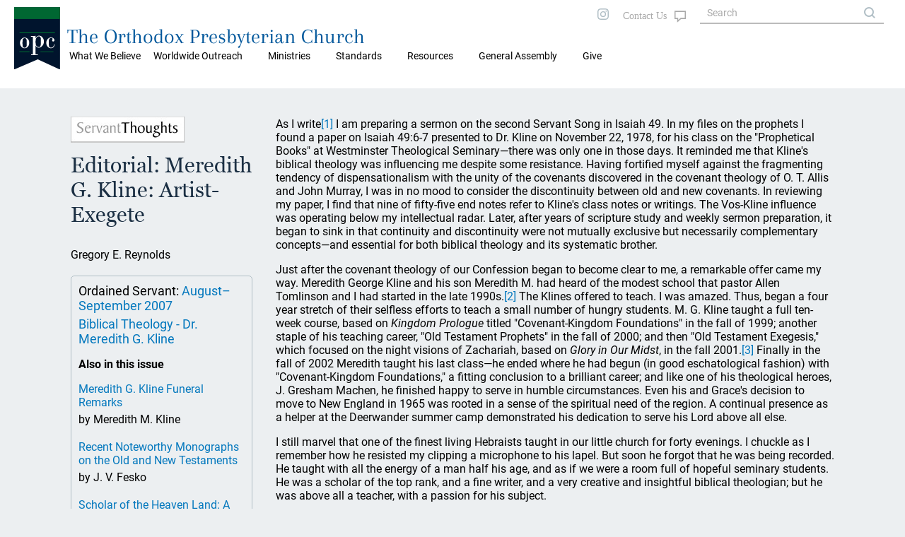

--- FILE ---
content_type: text/html; charset=UTF-8
request_url: https://mail.opc.org/os.html?article_id=53
body_size: 33652
content:
<!DOCTYPE html>
<html lang="en">
<head>

<title>Ordained Servant: The Orthodox Presbyterian Church</title>
<meta property="twitter:card" content="summary_large_image" />
<meta property="twitter:title" content="Ordained Servant August&ndash;September 2007: Editorial: Meredith G. Kline: Artist-Exegete" />
<meta property="twitter:description" content="As I write[1] I am preparing a sermon on the second Servant Song in Isaiah 49. In my files on the prophets I found a paper on Isaiah 49:6-7 presented ..." />
<meta property="twitter:image" content="https://opc.org/images/auto_images/os/raw/11871903641185940612coveraugsept2007ctrd150.jpg" />
<meta property="og:type" content="website" />
<meta property="og:url" content="https://opc.org/os.html?article_id=53" />
<meta property="og:title" content="Ordained Servant August&ndash;September 2007: Editorial: Meredith G. Kline: Artist-Exegete" />
<meta property="og:description" content="As I write[1] I am preparing a sermon on the second Servant Song in Isaiah 49. In my files on the prophets I found a paper on Isaiah 49:6-7 presented ..." />
<meta property="og:image" content="https://opc.org/images/auto_images/os/raw/11871903641185940612coveraugsept2007ctrd150.jpg" />
<meta property="og:image:width" content="150" />
<meta property="og:image:height" content="169" />
<meta http-equiv="X-UA-Compatible" content="IE=edge" />
<meta http-equiv="Content-Type" content="text/html; charset=utf-8" />
<meta name="viewport" content="initial-scale=1.0, width=device-width" />
<link rel="stylesheet" type="text/css" href="/style-2020.css" />
<link rel="stylesheet" type="text/css" href="/style-maps.css" />
<link rel="stylesheet" type="text/css" href="/style-tooltips.css" />
<link rel="stylesheet" type="text/css" href="/jquery-ui.min.css" />
<link rel="shortcut icon" type="image/svg" href="/images/style2020/opc-2014-logo.svg">
<script src="/js/jquery-3.5.1.min.js"></script>
<script src="/js/jquery-ui.min.js"></script>
<script src="/scripts/mobMenu.js"></script>
<script src="/scripts/effects.js"></script>
</head>
<body>

<div class="header mobile">
  <div class="header fixedouter">
    <div class="header fixedinner">
       <div class="menuicon"></div>
       <div class="searchicon">
       </div>
       <div class="title mobile"><span><a href="/">The Orthodox Presbyterian Church</a></span></div>
       <div class="logo mobile"><a href="/"><img class="logo mobile" alt="OPC" src="/images/style2020/opc-2014-logo.svg" /></a></div>
       <div class="mobSearchOuter displayNone">
         <div class="mobSearchControls">
           <div class="mobSearchClose"></div>
         </div>
             <form action="/search.html" method="post" name="mobSiteSearch">
           <div class="mobSiteSearch">
                <input class="siteSearch" type="text" autocomplete="off" name="keywords" value="" placeholder="Search OPC.org" title="Matches against any of the words, i.e., logical OR, unless enclosed in quotes.">
                <input type="button" class="searchControl" onClick="mobSiteSearch.submit();" value="search" name="search" />
           </div>
             </form>
       </div>
       <div class="mobMenuOuter displayNone">
         <div class="mobMenuControls">
           <div class="mobMenuClose"></div>
           <div class="mobMenuIconClose"></div>
         </div>
         <div class="mobMenu">
            <div class='mobMenu1'><span>What We Believe</span>
<div class='mobMenu2'><a href='/about.html'>About the OPC</a></div>
<div class='mobMenu2'><a href='/goodnews.html'>Gospel Tracts</a></div>
</div>
<div class='mobMenu1'><span>Worldwide Outreach</span>
<div class='mobMenu2'><a href='/committee_wwo.html'>Worldwide Outreach</a></div>
<div class='mobMenu2'><a href='/committee_ce.html'>Christian Education</a></div>
<div class='mobMenu2'><a href='/committee_fm.html'>Foreign Missions</a></div>
<div class='mobMenu2'><a href='/committee_hm.html'>Home Missions</a></div>
</div>
<div class='mobMenu1'><span>Ministries</span>
<div class='mobMenu2'><a href='/chaplain/index.html'>Chaplains and Military Personnel</a></div>
<div class='mobMenu2'><a href='https://opccmc.org'>Ministerial Care</a></div>
<div class='mobMenu2'><a href='https://opccdm.org'>Diaconal Ministries</a></div>
<div class='mobMenu2'><a href='/planned_giving.html'>Planned Giving</a></div>
<div class='mobMenu2'><a href='/historian.html'>Historian</a></div>
<div class='mobMenu2'><a href='https://www.opcstm.org'>Short-Term Missions</a></div>
<div class='mobMenu2'><a href='https://www.opcdisasterresponse.org'>Disaster Response</a></div>
<div class='mobMenu2'><a href='/icr.html'>Inter-Church Relations</a></div>
</div>
<div class='mobMenu1'><span>Standards</span>
<div class='mobMenu2'><a href='/bible.html'>Searchable Bible</a></div>
<div class='mobMenu2'><a href='/confessions.html'>Confessions and Catechisms</a></div>
<div class='mobMenu2'><a href='/order.html'>Book of Church Order</a></div>
</div>
<div class='mobMenu1'><span>Resources</span>
<div class='mobMenu2'><a href='/locator.html'>Church Directory</a></div>
<div class='mobMenu2'><a href='/devotional.html'>Daily Devotional</a></div>
<div class='mobMenu2'><a href='/audiosermons.html'>Audio Sermons</a></div>
<div class='mobMenu2'><a href='https://trinitypsalterhymnal.org'>Trinity Psalter Hymnal</a></div>
<div class='mobMenu2'><a href='/hymnal.html'>Trinity Hymnal</a></div>
<div class='mobMenu2'><a href='/goodnews.html'>Gospel Tracts</a></div>
<div class='mobMenu2'><a href='/cce/camps.html'>Camps and Conferences</a></div>
<div class='mobMenu2'><a href='https://store.opc.org'>Publications</a></div>
<div class='mobMenu2'><a href='/review.html?target=latest'>Book Reviews</a></div>
<div class='mobMenu2'><a href='/guardian.html'>Presbyterian Guardian</a></div>
<div class='mobMenu2'><a href='/newsletter.html'>Newsletter</a></div>
<div class='mobMenu2'><a href='https://repod.opc.org'>Ruling Elder Podcast</a></div>
<div class='mobMenu2'><a href='https://www.thereformeddeacon.org/'>Reformed Deacon Podcast</a></div>
<div class='mobMenu2'><a href='/cce/TheClerkandHisWork.pdf'>The Work of the Clerk</a></div>
<div class='mobMenu2'><a href='/about.html'>About the OPC</a></div>
<div class='mobMenu2'><a href='http://gcp.org/'>Great Commission Publications</a></div>
</div>
<div class='mobMenu0 mobLower'><a href='/ga.html'>General Assembly</a></div>
<div class='mobMenu0 mobLower'><a href='https://give.opc.org'>Give</a></div>
         </div>
        </div>
     </div>
   </div>
</div>
 <div class="header desktop">
         <div class="topmenu">
           <div class="maintopmenu">&nbsp;</div>

           <div class='maintopmenu hasmenu'>What We Believe
<div class="topmenuitemscontainer"><div class="topmenuitems"><div class="divTable"><div class="divTableBody"><div class="divTableRow"><div class='divTableCell'><a href='/about.html'>About the OPC</a></div><div class='divTableCell'><a href='/goodnews.html'>Gospel Tracts</a></div></div></div></div></div></div></div><div class='maintopmenu hasmenu'>Worldwide Outreach
<div class="topmenuitemscontainer"><div class="topmenuitems"><div class="divTable"><div class="divTableBody"><div class="divTableRow"><div class='divTableCell'><a href='/committee_wwo.html'>Worldwide Outreach</a></div><div class='divTableCell'><a href='/committee_ce.html'>Christian Education</a></div></div><div class="divTableRow"><div class='divTableCell'><a href='/committee_fm.html'>Foreign Missions</a></div><div class='divTableCell'><a href='/committee_hm.html'>Home Missions</a></div></div></div></div></div></div></div><div class='maintopmenu hasmenu'>Ministries
<div class="topmenuitemscontainer"><div class="topmenuitems"><div class="divTable"><div class="divTableBody"><div class="divTableRow"><div class='divTableCell'><a href='/chaplain/index.html'>Chaplains and Military Personnel</a></div><div class='divTableCell'><a href='https://opccmc.org'>Ministerial Care</a></div></div><div class="divTableRow"><div class='divTableCell'><a href='https://opccdm.org'>Diaconal Ministries</a></div><div class='divTableCell'><a href='/planned_giving.html'>Planned Giving</a></div></div><div class="divTableRow"><div class='divTableCell'><a href='/historian.html'>Historian</a></div><div class='divTableCell'><a href='https://www.opcstm.org'>Short-Term Missions</a></div></div><div class="divTableRow"><div class='divTableCell'><a href='https://www.opcdisasterresponse.org'>Disaster Response</a></div><div class='divTableCell'><a href='/icr.html'>Inter-Church Relations</a></div></div></div></div></div></div></div><div class='maintopmenu hasmenu'>Standards
<div class="topmenuitemscontainer"><div class="topmenuitems"><div class="divTable"><div class="divTableBody"><div class="divTableRow"><div class='divTableCell'><a href='/bible.html'>Searchable Bible</a></div><div class='divTableCell'><a href='/confessions.html'>Confessions and Catechisms</a></div></div><div class="divTableRow"><div class='divTableCell'><a href='/order.html'>Book of Church Order</a></div></div></div></div></div></div></div><div class='maintopmenu hasmenu'>Resources
<div class="topmenuitemscontainer"><div class="topmenuitems"><div class="divTable"><div class="divTableBody"><div class="divTableRow"><div class='divTableCell'><a href='/locator.html'>Church Directory</a></div><div class='divTableCell'><a href='/devotional.html'>Daily Devotional</a></div></div><div class="divTableRow"><div class='divTableCell'><a href='/audiosermons.html'>Audio Sermons</a></div><div class='divTableCell'><a href='https://trinitypsalterhymnal.org'>Trinity Psalter Hymnal</a></div></div><div class="divTableRow"><div class='divTableCell'><a href='/hymnal.html'>Trinity Hymnal</a></div><div class='divTableCell'><a href='/goodnews.html'>Gospel Tracts</a></div></div><div class="divTableRow"><div class='divTableCell'><a href='/cce/camps.html'>Camps and Conferences</a></div><div class='divTableCell'><a href='https://store.opc.org'>Publications</a></div></div><div class="divTableRow"><div class='divTableCell'><a href='/review.html?target=latest'>Book Reviews</a></div><div class='divTableCell'><a href='/guardian.html'>Presbyterian Guardian</a></div></div><div class="divTableRow"><div class='divTableCell'><a href='/newsletter.html'>Newsletter</a></div><div class='divTableCell'><a href='https://repod.opc.org'>Ruling Elder Podcast</a></div></div><div class="divTableRow"><div class='divTableCell'><a href='https://www.thereformeddeacon.org/'>Reformed Deacon Podcast</a></div><div class='divTableCell'><a href='/cce/TheClerkandHisWork.pdf'>The Work of the Clerk</a></div></div><div class="divTableRow"><div class='divTableCell'><a href='/about.html'>About the OPC</a></div><div class='divTableCell'><a href='http://gcp.org/'>Great Commission Publications</a></div></div></div></div></div></div></div><div class='maintopmenu nomenu'><a href='/ga.html'>General Assembly</a></div><div class='maintopmenu nomenu'><a href='https://give.opc.org'>Give</a></div>         </div>
  <div class="logotitlefillertop">
  </div>
  <div class="logotitlecontainer">
    <div class="logotitle">
     <div class="logo"><a href="/"><img class="logo" alt="OPC" src="/images/style2020/opc-2014-logo.svg" /></a></div>
     <div class="title"><a href="/">The Orthodox Presbyterian Church</a>
     </div>
    </div>
   <!--
     <div class="topmenulinks">
         <div class="toplinks">
            <a class="toplinks" href="/features.html">FEATURE ARTICLES</a>
            <a class="toplinks" href="/nh.html">NEW HORIZONS</a>
            <a class="toplinks" href="/os.html">ORDAINED SERVANT</a>
            <a class="toplinks" href="/news.html">NEWS</a>
            <a class="toplinks" href="https://give.opc.org">GIVE</a>
         </div> 
    </div>
    -->
  </div>
  <div class="logotitlefillerbottom">
  </div>
</div>
<div class="topright desktop">
  <div class="socialicons">
     <a href="https://instagram.com/orthodoxpresbyterianchurch/"><img src="/images/style2020/instagram-gray.svg" alt="i" /></a>
 <!--
     <a href="https://twitter.com"><img src="/images/twitter-gray.svg" alt="t" /></a>
     <a href="https://facebook.com"><img src="/images/facebook-gray.svg" alt="f" /></a>
 -->
  </div>
  <div class="contactUs">
       <a class="fill" href="/contact_info_page.html"></a>
   </div>
  <div class="siteSearch">
      <form action="/search.html" method="post" name="sitesearch">
          <input class="siteSearch" type="text" size="20" maxlength="100" name="keywords" value="" placeholder="Search" title="Matches against any of the words, i.e., logical OR, unless enclosed in quotes.">
      </form>
  </div>

</div>

<div class="theMain insidePage">
<div class="blockContainer">
<div class="infoBlock">
<img class="osGraphic" src="/images/ServantThoughtsGraphic.jpg">
<h2>Editorial: Meredith G. Kline: Artist-Exegete</h2><p>Gregory E. Reynolds</p><div class="articleIssueInfo desktop">
<p class="issueTitle">Ordained Servant: <a href="/os.html?issue_id=23">August&ndash;September 2007</a></p>
<p class="issueTitle"><a href="/os.html?issue_id=23">Biblical Theology - Dr. Meredith G. Kline</a></p>
<p class="textBold">Also in this issue</p>
<p class="articleTitle"><a href="/os.html?article_id=54">Meredith G. Kline Funeral Remarks</a>
<p class="articleAuthor">by Meredith M. Kline</p>
<p class="articleTitle"><a href="/os.html?article_id=55">Recent Noteworthy Monographs on the Old and New Testaments</a>
<p class="articleAuthor">by J. V. Fesko</p>
<p class="articleTitle"><a href="/os.html?article_id=56">Scholar of the Heaven Land: A Review Article</a>
<p class="articleAuthor">by Yong H. Kim</p>
<p class="articleTitle"><a href="/os.html?article_id=57">A Spiritual Feast: A Review Article</a>
<p class="articleAuthor">by Mark Garcia</p>
<p class="articleTitle"><a href="/os.html?article_id=58">Feeding the Soul or Tending the Body</a>
<p class="articleAuthor">by Eutychus II</p>
</div><div class="downloadButtons desktop">
<a class="downloadButton" href="" download>Download PDF</a><a class="downloadButton" href="" download>Download ePub</a><a class="navButton" href="/os.html?target=archive">Archive</a></div>
</div><div class="mainBlock">
<p>As I write<a name="return1"></a><a href="#note1">[1]</a> I am preparing a sermon on the second Servant Song in Isaiah 49. In my files on the prophets I found a paper on Isaiah 49:6-7 presented to Dr. Kline on November 22, 1978, for his class on the "Prophetical Books" at Westminster Theological Seminary&#151;there was only one in those days. It reminded me that Kline's biblical theology was influencing me despite some resistance. Having fortified myself against the fragmenting tendency of dispensationalism with the unity of the covenants discovered in the covenant theology of O.&nbsp;T. Allis and John Murray, I was in no mood to consider the discontinuity between old and new covenants. In reviewing my paper, I find that nine of fifty-five end notes refer to Kline's class notes or writings. The Vos-Kline influence was operating below my intellectual radar. Later, after years of scripture study and weekly sermon preparation, it began to sink in that continuity and discontinuity were not mutually exclusive but necessarily complementary concepts&#151;and essential for both biblical theology and its systematic brother.</p>
<p></p>
<p>Just after the covenant theology of our Confession began to become clear to me, a remarkable offer came my way. Meredith George Kline and his son Meredith M. had heard of the modest school that pastor Allen Tomlinson and I had started in the late 1990s.<a name="return2"></a><a href="#note2">[2]</a> The Klines offered to teach. I was amazed. Thus, began a four year stretch of their selfless efforts to teach a small number of hungry students. M.&nbsp;G. Kline taught a full ten-week course, based on <i>Kingdom Prologue</i> titled "Covenant-Kingdom Foundations" in the fall of 1999; another staple of his teaching career, "Old Testament Prophets" in the fall of 2000; and then "Old Testament Exegesis," which focused on the night visions of Zachariah, based on <i>Glory in Our Midst</i>, in the fall 2001.<a name="return3"></a><a href="#note3">[3]</a> Finally in the fall of 2002 Meredith taught his last class&#151;he ended where he had begun (in good eschatological fashion) with "Covenant-Kingdom Foundations," a fitting conclusion to a brilliant career; and like one of his theological heroes, J. Gresham Machen, he finished happy to serve in humble circumstances. Even his and Grace's decision to move to New England in 1965 was rooted in a sense of the spiritual need of the region. A continual presence as a helper at the Deerwander summer camp demonstrated his dedication to serve his Lord above all else.</p>
<p></p>
<p>I still marvel that one of the finest living Hebraists taught in our little church for forty evenings. I chuckle as I remember how he resisted my clipping a microphone to his lapel. But soon he forgot that he was being recorded. He taught with all the energy of a man half his age, and as if we were a room full of hopeful seminary students. He was a scholar of the top rank, and a fine writer, and a very creative and insightful biblical theologian; but he was above all a teacher, with a passion for his subject.</p>
<p></p>
<p>Kline was a gentle and gracious man, especially in disagreement, but not one to back down from controversy when it came to cardinal doctrines of the faith. Also, as a good professor, he knew how to keep students on the alert by teaching insights on the text of Scripture that sometimes went against the grain of conventional evangelical wisdom. Sadly, his view that Genesis 1 is a literary framework has sometimes prevented those who disagree from exploring and appreciating the riches of his exegesis both of that passage and the rest of his extensive work. Often overlooked is his brilliant exegetical defense of both the historicity of the Old Testament narrative and the mid-second millennium BC date of the Exodus. No one has helped me understand and preach the Old Testament like Kline. I don't need to agree with everything he taught to do so.</p>
<p></p>
<p>Further, Kline's writing style has prevented some from benefiting from the profound insight and "breath-taking vistas" he presents in his writings. Just as he often went against the grain of conventional evangelical wisdom, so he developed a rich vocabulary to express his insights, in place of more conventional Christian vocabulary. Far from using such creativity as a ploy for theological innovations, this vocabulary was rooted in the vocabulary of the Bible, often hyphenating transliterations of the original languages, such as in <i>God, Heaven, and Har Magedon</i>. Such linguistic artistry was a pedagogical technique to awaken students to the depth and breadth of Scripture's meaning. Let me suggest that it was the artist in Kline that, humanly speaking, enabled him to see what he saw in the text and express it as he did, both in the details of exegesis and in his larger redemptive historical program. Allow me to elaborate.</p>
<p></p>
<p>Several things about Dr. Kline's character and gifts stand out as I came to know him since 1978: he looked like a combination of Frank Lloyd Wright&#151;though thankfully not imitating his arrogant character&#151;and the famous German violinist Fritz Kreisler: the artist and the musician. It was not until his memorial service that I learned that Kline was a violinist and a member, with his artist wife Grace, of the Guild of Beverly Artists. <i>God, Heaven, and Har Magedon</i> is dedicated to Kline's three sons: Meredith M., litt&eacute;rateur-theologian; Sterling, architect; and Calvin, musician-maestro. The painting featured on the cover is by Muriel Grace Kline of the White Mountains of New Hampshire (an apt depiction of the heavenland, in my unbiased opinion). Artistic sensibilities clearly run in the Kline family.</p>
<p></p>
<p><blockquote><table align="right"></p>
<p><caption align="bottom">Dr. Kline playing the violin with Howard Porter at the piano in 1957</caption></p>
<p><tbody><tr><td><img src="images/KlinePorter.jpg" alt="Dr. Kline (violin) with Howard Porter (piano)" align="right"></td></tr></p>
<p></tbody></table></blockquote></p>
<p></p>
<p>Kline's literary artistry was manifested in his ability to discern patterns, especially literary structures, and to see the beauty of both aural and visual imagery in the biblical narrative. In seminary I wondered if he wasn't finding chiasms where there were none. More recently, however, my media studies have helped me understand the literary structure of oral cultures, especially those predating the printing press. Communication in memorable oral and visual patterns was mnemonically essential. Renewed appreciation of the presence of literary artistry in ancient documents has revolutionized Old Testament and New Testament studies. Kline was on the vanguard of this movement, as one of the few in his day who was solidly committed to the inspiration of Scripture.</p>
<p></p>
<p>The word "artist" in the title of this tribute is first, but as a modifier, not as the most important thing. It is meant to give perspective to Kline's work as an exegete and biblical theologian. His first commitment was to accurately unpack the meaning of the inspired text of God's Word. His artistic sensibilities did not lead the way in his exegesis&#151;that would lead to eisegesis. In this regard the New Oxford American Dictionary gives us a helpful definition of "sensibility": "the ability to appreciate and respond to complex emotional or aesthetic influences; sensitivity: the study of literature leads to a growth of intelligence and sensibility." Kline had the uncanny ability to see the literary structure of the Old Testament text as a formative influence on his interpretation of the details of his linguistic analysis.</p>
<p></p>
<p>Furthermore, Kline's observation of patterns in the textual fabric of Scripture served to fortify the traditional covenant or federal theology of the Reformed tradition. He drank deeply of the covenantal structure enumerated by the Westminster Confession and Catechisms. The three essential kinds of biblical covenants were staples of his teaching and writing vocabulary: the covenant of redemption (or peace between Father and Son); the covenant of works (between God and his representatives, the first and second Adams); and the covenant of grace (between the Son and the elect). He understood the importance of this system to the various doctrines of the systematic enterprise&#151;especially the doctrine of justification. He saw the foundational importance of the covenant of works to the nature of justification and the imputation of Christ's righteousness. In the true Vosian spirit, he believed that 2 Corinthians 5:21 teaches that Jesus advanced our nature. The eschatological hope given to Adam in the garden was realized, not in a return to Adam's prelapsarian nature, but in the crucified and resurrected Christ. Appropriately he dedicated his biblical theological reading of Zachariah's night visions, <i>Glory in Our Midst</i>, to Geerhardus Vos.</p>
<p></p>
<p>Kline's giant intellect was also used to make significant exegetical and theological contributions in the areas of canon; the relationship of the Bible to culture and science, as he explored the biblical doctrine of common grace. For all of his linguistic expertise, Kline never got lost in the details, but rather marshaled them in the service of the grand unified narrative of redemption.</p>
<p></p>
<p>In the great Princeton tradition, Kline believed in the use of intellect to serve the Lord and his church. Perhaps this is why his grandchildren called him Grampa Hodge. In the great Hebrew tradition, he was like a Torah scholar, poring over his Hebrew text for hours in his study&#151;his maternal grandfather was Jewish. An assiduous worker, he wrote all of his books and articles with pen and paper. But, like the apostle John, he preferred personal conversation, as the many hours he was willing to spend with me in recent years attest. Although he was not a gifted preacher, he had a fine pastoral sensitivity. When a student sought comfort upon the miscarriage of his young wife, Professor Kline did not offer an elaborate theodicy, but rather the counsel of a simple and humble piety: "God is a good heavenly Father." In imitation of his faithful covenant God, Dr. Kline was loyal to friends, family, wife, and church. My last communication from Dr. Kline was April 10, 2006. I was deeply impressed with the fact that he took the time to hand write a letter while experiencing the side effects of radiation treatments. He impressed me with the importance of continuing in the "Machen legacy." He also summed up the purpose of <i>God, Heaven, and Har Magedon</i> as "an urgently needed defense of vital, essential elements of traditional covenant theology ... and at the same time a probing of some frontiers in biblical theology." Truly this is the Machen legacy.</p>
<p></p>
<p>He always had a book to read and wrote a few of his own. On April 14, 2007, Professor Meredith George Kline went to be with his Lord. The opening and closing lines of his last book <i>God, Heaven, and Har Magedon</i>, reveal his hope, "The Bible tells us of the existence of a realm our mortal eyes cannot see."<a name="return4"></a><a href="#note4">[4]</a> The last sentence reads, "The predestined pleroma of Christ will be assembled in fullness of joy before his Parousia-Presence on consummated Har Magedon, Mount of Gathering."<a name="return5"></a><a href="#note5">[5]</a> His prayers before each class convinced his students that he believed what he taught. For over half a century he taught students to exegete and preach the Christ of Scripture whom he loved. Meredith George Kline was truly one of our great professors of biblical theology and one of our great professors of Christ.</p>
<p></p>
<p>We end where we began, because as in biblical theology so in the life of the Christian, the end is in the beginning. The hope of the heaven land was the inspiration for the scholarship and teaching of MGK.  His life ended with this hope—the reality he taught us all to hunger and thirst after in Christ—the hope rooted in the suffering and glory of the second and last Adam, the coming consummate glory in which the triune God will reign supreme in Christ.</p>
<p></p>
<p><h3>Endnotes</h3></p>
<p></p>
<p><a name="note1"></a><a href="#return1">[1]</a> I owe many of the insights and ideas in this editorial to those who spoke at Dr. Kline's memorial service, held at First Presbyterian Church, North Shore on April 18, 2007: Meredith M. Kline, David O'Leary, David Van Drunen, Gordon Hugenberger, and Russell Copeland.</p>
<p></p>
<p><a name="note2"></a><a href="#return2">[2]</a> The Granite State School of Theology and Missions held its first classes in 1997.</p>
<p></p>
<p><a name="note3"></a><a href="#return3">[3]</a> Meredith M. Kline taught "Basic Biblical Hebrew" in the spring of 2000 and "Psalms and Wisdom Literature" in the spring of 2001.</p>
<p></p>
<p><a name="note4"></a><a href="#return4">[4]</a> Meredith G. Kline, <i>God, Heaven, and Har Magedon: A Covenantal Tale of Cosmos and Telos</i> (Eugene, OR: Wipf & Stock, 2006), 3.</p>
<p></p>
<p><a name="note5"></a><a href="#return5">[5]</a> Ibid., 222.</p>
<div class="OSPubInfo">
<h3>Publication Information</h3>
<p>Contact the Editor: <a href="&#109;&#97;&#105;&#108;&#116;&#111;&#58;&#114;&#101;&#121;&#110;&#111;&#108;&#100;&#115;&#46;&#49;&#64;&#111;&#112;&#99;&#46;&#111;&#114;&#103;">Gregory Edward Reynolds</a></p><p>Editorial address: <span class="OSPubInfoAddr"> Dr. Gregory Edward Reynolds,<br />827 Chestnut St.<br/> Manchester, NH 03104-2522<br />Telephone: 603-668-3069</span></p><p>Electronic mail: <a href="&#109;&#97;&#105;&#108;&#116;&#111;&#58;&#114;&#101;&#121;&#110;&#111;&#108;&#100;&#115;&#46;&#49;&#64;&#111;&#112;&#99;&#46;&#111;&#114;&#103;">reynolds.1@opc.org</a></p><p><a href="/os_submissions.html">Submissions, Style Guide, and Citations</a></p><p><a href="/os_subscriptions.html">Subscriptions</a></p><p><a href="/os_editorial.html">Editorial Policies</a></p><p><a href="/os_copyright.html">Copyright information</a></p></div>
</div>
</div>
<div class="articleIssueInfo mobile">
<p class="issueTitle">Ordained Servant: <a href="/os.html?issue_id=23">August&ndash;September 2007</a></p>
<p class="issueTitle"><a href="/os.html?issue_id=23">Biblical Theology - Dr. Meredith G. Kline</a></p>
<p class="textBold">Also in this issue</p>
<p class="articleTitle"><a href="/os.html?article_id=54">Meredith G. Kline Funeral Remarks</a>
<p class="articleAuthor">by Meredith M. Kline</p>
<p class="articleTitle"><a href="/os.html?article_id=55">Recent Noteworthy Monographs on the Old and New Testaments</a>
<p class="articleAuthor">by J. V. Fesko</p>
<p class="articleTitle"><a href="/os.html?article_id=56">Scholar of the Heaven Land: A Review Article</a>
<p class="articleAuthor">by Yong H. Kim</p>
<p class="articleTitle"><a href="/os.html?article_id=57">A Spiritual Feast: A Review Article</a>
<p class="articleAuthor">by Mark Garcia</p>
<p class="articleTitle"><a href="/os.html?article_id=58">Feeding the Soul or Tending the Body</a>
<p class="articleAuthor">by Eutychus II</p>
</div><div class="downloadButtons mobile">
<a class="downloadButton" href="" download>Download PDF</a><a class="downloadButton" href="" download>Download ePub</a><a class="navButton" href="/os.html?target=archive">Archive</a></div>
</div> <!-- end theMain.insidePage -->
  <div class="opcFooter desktop">
    <div class="cardsFooter">
      <div class="cardFooter">
        <div class="SiteName"><p class="SiteName"><a href="/">The Orthodox Presbyterian Church</a></p></div>
      </div>
      <div class="cardFooter">
        <div class="footerSect">
          <div class="footerSectLeft"><p>CONTACT US</p></div>
            <div class="footerSectRight">
               <p>+1&nbsp;215&nbsp;830&nbsp;0900</p>
               <p><a href="/contact_info_page.html">Contact Form</a></p>
               <p><a href="/locator.html">Find a Church</a></p>
          </div>
         </div>
       </div>
      <div class="cardFooter">
        <div class="footerSect">
          <div class="footerSectLeft">
           <p>ABOUT US</p>
          </div>
          <div class="footerSectRight">
             <p><a href="/historian.html">Our History</a></p>
             <p><a href="/standards.html">Our Standards</a></p>
             <p><a href="/ga.html">General Assembly</a></p>
            <!-- <p><a href="/ga.html">Our Ministries</a></p> -->
             <p><a href="/committee_wwo.html">Worldwide Outreach</a></p>
             <p>&nbsp;</p>
         </div>
        </div>
      </div>
<!--
      <div class="cardFooter">
        <div class="footerSect">
          <div class="footerSectLeft">
           <p>INFORMATION</p>
          </div>
          <div class="footerSectRight">
             <p><a href="/privacy">Privacy Policy</a></p>
             <p><a href="/terms.html">Terms &amp; Conditions</a></p>
             <p><a href="/press.html">Press Enquiries</a></p>
         </div>
        </div>
      </div>
      <div class="cardFooter">
        <div class="footerSect">
          <div class="footerSectLeft">
           <p>&nbsp;</p>
          </div>
          <div class="footerSectRight">
             <p>
                <span class="socialicons">
                   <a href="https://instagram.com/"><img src="/images/style2020/instagram-white.svg" alt="i" /></a>
                   <a href="https://twitter.com"><img src="/images/style2020/twitter-white.svg" alt="i" /></a>
                   <a href="https://facebook.com"><img src="/images/style2020/facebook-white.svg" alt="i" /></a>
                </span>
             </p>
         </div>
        </div>
      </div>
-->
         <p class="copyright text10">&copy; 2025&nbsp;The Orthodox Presbyterian Church</p>
    </div>
  </div>
  <div class="opcFooter mobile">
  <div class="opcFooterBG">
    <div class="cardsFooter">
      <div class="cardFooter">
         <a href="/locator.html"><img src="/images/style2020/map-search-outline.svg" alt="Search" /></a>
         <p><a href="/locator.html">CHURCHES</a></p>
         <p class="mobCopy">&copy; 2020 OPC</p>
      </div>
      <div class="cardFooter">
         <a href="/standards.html"><img src="/images/style2020/book-multiple.svg" alt="STDS" /></a>
         <p><a href="/standards.html">STANDARDS</a></p>
      </div>
      <div class="cardFooter">
         <a href="/nh.html"><img src="/images/style2020/weather-sunset.svg" alt="NEW HORIZ" /></a>
         <p><a href="/nh.html">NEW HORIZONS</a></p>
      </div>
      <div class="cardFooter">
         <a href="/os.html"><img src="/images/style2020/OS-outline.svg" alt="OS" /></a>
         <p><a href="/os.html">ORDAINED SERVANT</a></p>
      </div>
      <div class="cardFooter">
         <a href="/news.html"><img src="/images/style2020/newspaper.svg" alt="NEW HORIZ" /></a>
         <p><a href="/news.html">NEWS</a></p>
      </div>
     </div>
    </div>
  </div>
  <p class="copyright print">&copy; 2025&nbsp;The Orthodox Presbyterian Church</p>
  <!-- The end -->

  <script>
    $(document).ready(function(){
       mobMenuInit();
       effectsInit();
       if (typeof $("body")[0].dataset.extraJsInit == "string") {
          var initFunction = $("body")[0].dataset.extraJsInit;
          try {
              window[initFunction]();
          } catch(e) {
          }
       }
    });
  </script>
</body>
</html>


--- FILE ---
content_type: text/css
request_url: https://mail.opc.org/style-maps.css
body_size: 8309
content:
/*
** Styles for the Google Maps
*/

p#ShowMap {
   border: solid 1px #AAAAAA;
   border-radius: 3px;
   padding: 10px;
   cursor: pointer;
   background: #FFFFFF;
   text-align: center;
   margin: 5px 2px;
}

#map_canvas {
font-family: Roboto,sans-serif,Helvetica;
margin:0px;
padding:0px;
font-size: 14px;
font-weight:normal;
line-height:12px;
border: solid 2px #DDDDDD;
border-radius: 3px;
margin-right:0px;
padding-right:0px;
background:#fff;
box-shadow: 1px 1px 3px #444444;
}

#map_canvas.mapFull {
     position:absolute!important;
     width:100vw!important;
     height:100vh!important;
     left:0!important;
     top:0!important;
     margin:0!important;
     padding:0!important;
     z-index: 1000;
     display:block;
}


div.mapCanvas {
    padding-right:0px;
    width: 100%;
    height: 100%;
    min-height: 500px;
    margin-bottom: 45px;
}

div.mapLegend {
    background-color: #fff;
    border: 1px solid #AAAAAA;
    border-radius: 3px;
    height: 60px;
    width: 166px; 
    /* width: 120px; */
    padding: 0;
    margin: 0 0 0 10px;
}

div.mapControls {
   background: transparent;
   padding: 0;
   margin: 0 10px 0 10px;
   overflow: hidden;
}

div.mapControls.mobile {
   z-index: 0;
   position: absolute;
   top: 10px!important;
   right: 0;
}

div.mapControls p {
   background-color: #FFFFFF;
   border: 1px solid #FFFFFF;
   border-radius: 3px;
   margin: 0;
   padding: 10px;
   font-size: 14px;
   box-shadow: rgba(0, 0, 0, 0.3) 0px 1px 4px -1px;
   box-shadow: 0 1px 4px -1px #0000004C;
   overflow:hidden;
   text-overflow:ellipsis;
}


div.mapControls p:first-child {
   margin-bottom: 12px;
}

div.mapControls p span.mapButton {
   color: #333333;
   font-weight: 500;
   font-size: 18px;
   
}

div.mapControls p span.Presb {
   font-weight: normal;
}

   
/*
** We need both the #map_canvas and the .ibfix styles to make sure that Google 
** sizes the info bubble correctly, and the HTML is rendered the way we want.
**
** if we omit one or the other then either the HTML is not styled the way we 
** want, or worse yet the infobubble window is sized incorrectly
*/

div.ibfix {
 margin: 6px;
}

.ibfix p{
font-family: Roboto,sans-serif,Helvetica;
font-size: 14px!important;
font-weight: normal;
line-height: 13px;
color: #333333;
margin:0px;
padding:0px;
}

.ibfix p a {
font-family: Roboto,sans-serif,Helvetica;
color: #0084b4;
}

.ibfix p a:hover {
color: #006731;
}
.ibfix h6{
font-family: Roboto,sans-serif,Helvetica!important;
font-size: 14px!important;
font-weight: bold;
color: #243B87;
margin-left: 0px;
margin-top: 12px;
margin-bottom: 4px;
margin-right:0px;
padding:0px;
}
.gm-style{
font-family: Roboto,sans-serif,Helvetica;
}

div.gm-style-iw.gm-style-iw-c button {
top: 0!important;
right: 0!important;
}


.ibfix h5{
font-family: Roboto,sans-serif,Helvetica;
font-size: 16px;
font-weight: bold;
color: #333333;
margin-top:0px;
margin-left: 0px;
margin-bottom: 0px;
margin-right:0px;
padding-left:0px;
padding-top:0px;
padding-bottom:0px;
padding-right:0px;
border-bottom: solid 1px #B0BEC5;
}

div.ibfix p.ibfix:last-child {
   border-top: solid 1px #B0BEC5;
   padding-top: 8px;
}
/*
** This provides the stuff for the list of markers on the right
** including the coloring to match the color of the marker
*/

.labelContainer {
font-family: Roboto,sans-serif,Helvetica;
font-size: 11px!important;
}

.lCblue {
font-family: Roboto,sans-serif,Helvetica;
font-size: 11px!important;
font-weight:bold;
text-decoration:none;
color:#6b98ff;
} 


a.lCblue {
font-family: Roboto,sans-serif,Helvetica;
font-size: 11px!important;
font-weight:bold;
font-weight:normal;
color:#6b98ff!important;
text-decoration:none;
}

a.lCblue:visited {
font-weight:normal;
color:#6b98ff!important;
text-decoration:none;
}

a.lCblue:hover {
font-weight:normal;
text-decoration:none;
color:#000000!important;
}

.lCdarkgreen {
font-family: Roboto,sans-serif,Helvetica;
font-size: 11px!important;
text-decoration:none;
color:#04c200!important;
}

a.lCdarkgreen {
font-size: 11px!important;
font-weight:normal;
color:#04c200!important;
text-decoration:none;
}

a.lCdarkgreen:visited {
font-weight:normal;
color:#04c200!important;
text-decoration:none;
}

a.lCdarkgreen:hover {
font-weight:normal;
color:#000000!important;
text-decoration:none;
}



.lCgreen {
font-family: Roboto,sans-serif,Helvetica;
font-size: 11px!important;
font-weight:bold;
color:#97ec7d!important;
text-decoration:none;
}

a.lCgreen {
font-size: 11px!important;
font-weight:normal;
color:#97ec7d!important;
text-decoration:none;
}
a.lCgreenvisited {
font-weight:normal;
color:#97ec7d!important;
text-decoration:none;
}
a.lCgreen:hover {
font-weight:normal;
color:#000000!important;
text-decoration:none;
}

.lCred {
font-family: Roboto,sans-serif,Helvetica;
font-size: 11px!important;
font-weight:bold;
color:#fff065!important;
text-decoration:none;
}

a.lCred {
font-size: 11px!important;
font-weight:normal;
color:#fff065!important;
text-decoration:none;
}
a.lCred:visited {
font-weight:normal;
color:#fff065!important;
text-decoration:none;
}
a.lCred:hover {
font-weight:normal;
color:#000000!important;
text-decoration:none;
}


.lCpaleblue {
font-family: Roboto,sans-serif,Helvetica;
font-size: 11px!important;
font-weight:bold;
color:#bde3ff!important;
text-decoration:none;
}

a.lCpaleblue{
font-size: 11px!important;
font-weight:normal;
color:#bde3ff!important;
text-decoration:none;
}
a.lCpaleblue:visited {
font-weight:normal;
color:#bde3ff!important;
text-decoration:none;
}
a.lCpaleblue:hover {
font-weight:normal;
color:#000000!important;
text-decoration:none;
}


.lCpurple {
font-family: Roboto,sans-serif,Helvetica;
font-size: 11px!important;
font-weight:bold;
color:#c89bff!important;
text-decoration:none;
}

a.lCpurple {
font-size: 11px!important;
font-weight:normal;
color:#c89bff!important;
text-decoration:none;
}
a.lCpurple:visited {
font-weight:normal;
color:#c89bff!important;
text-decoration:none;
}
a.lCpurple::hover {
font-weight:normal;
color:#000000!important;
text-decoration:none;
}

.lCpink {
font-family: Roboto,sans-serif,Helvetica;
font-size: 11px!important;
font-weight:bold;
color:#fdabff!important;
text-decoration:none;
}

a.lCpink {
font-size: 11px!important;
font-weight:normal;
color:#fdabff!important;
text-decoration:none;
}
a.lCpink:visited {
font-weight:normal;
color:#fdabff!important;
text-decoration:none;
}
a.lCpink:hover {
font-weight:normal;
color:#000000!important;
text-decoration:none;
}



.lCyellow {
font-family: Roboto,sans-serif,Helvetica;
font-size: 11px!important;
font-weight:bold;
color:#fff065!important;
text-decoration:none;
}

a.lCyellow {
font-size: 11px!important;
font-weight:normal;
color:#fff065!important;
text-decoration:none;
}
a.lCyellow:visited {
font-weight:normal;
color:#fff065!important;
text-decoration:none;
}
a.lCyellow:hover {
font-weight:normal;
color:#000000!important;
text-decoration:none;
}


.lCorange {
font-family: Roboto,sans-serif,Helvetica;
font-size: 11px!important;
font-weight:bold;
color:#fd8d08!important;
text-decoration:none;
}

a.lCorange {
font-size: 11px!important;
font-weight:normal;
color:#fd8d08!important;
text-decoration:none;
}
a.lCorange:visited {
font-weight:normal;
color:#fd8d08!important;
text-decoration:none;
}
a.lCorange:hover {
font-weight:normal;
color:#000000!important;
text-decoration:none;
}


.lCbrown {
font-family: Roboto,sans-serif,Helvetica;
font-size: 11px!important;
font-weight:bold;
color:#cb9d7c!important;
text-decoration:none;
}

a.lCbrown {
font-size: 11px!important;
font-weight:normal;
color:#cb9d7c!important;
text-decoration:none;
}
a.lCbrown:visited {
font-weight:normal;
color:#cb9d7c!important;
text-decoration:none;
}
a.lCbrown:hover {
font-weight:normal;
color:#000000!important;
text-decoration:none;
}

table#WheelOption input[type="checkbox"] {
   height: 15px;
   width: 15px;
}

table#WheelOption label {
    vertical-align: top;

}

@media only screen
       and (hover: none) 
       and (pointer: coarse) {

    .gm-fullscreen-control {
        display:none;
    }

}

@media only screen
       and (max-device-width: 349px) 
       and (hover: none) 
       and (pointer: coarse) 
       and (orientation: portrait) { 

       div.mapControls p {
           overflow:hidden;
           text-overflow:ellipsis;
           width:70px;
       }
}



--- FILE ---
content_type: image/svg+xml
request_url: https://mail.opc.org/images/style2020/book-multiple.svg
body_size: 358
content:
<svg xmlns="http://www.w3.org/2000/svg" width="14.4" height="16" viewBox="0 0 14.4 16">
  <path id="book-multiple" d="M15.8,14.8h-8a1.6,1.6,0,0,1-1.6-1.6V3.6A1.6,1.6,0,0,1,7.8,2h.8V6l1.6-1.2L11.8,6V2h4a1.6,1.6,0,0,1,1.6,1.6v9.6a1.6,1.6,0,0,1-1.6,1.6m-1.6,1.6V18H4.6A1.6,1.6,0,0,1,3,16.4V5.2H4.6V16.4Z" transform="translate(-3 -2)" fill="#eceff1"/>
</svg>


--- FILE ---
content_type: application/javascript
request_url: https://mail.opc.org/scripts/mobMenu.js
body_size: 2667
content:
function mobSearchShowHide (evt,overRide) {
    if (typeof overRide == "undefined") {
       var overRide = "ignore";
    }
    var menuDiv = $(".mobSearchOuter");
    if ((menuDiv.css("display") == "block") || (overRide == "close")) {
       $("div.mobSearchOuter").hide('slide',{direction:'left'});
       } else {
       $("div.mobSearchOuter").show('slide',{direction:'left'});
    }
}

function mobMenuShowHide (evt,overRide) {
    if (typeof overRide == "undefined") {
       var overRide = "ignore";
    }
    var menuDiv = $(".mobMenuOuter");
    if ((menuDiv.css("display") == "block") || (overRide == "close")) {
       $("body").removeClass("noScroll");
       $("div.mobMenu2").css('display','none');
       $("div.mobMenu1").removeClass("mobMenuOpen");
       $("div.mobMenuOuter").hide('slide',{direction:'left'});
       } else {
       $("body").addClass("noScroll");
       $("div.mobMenuOuter").show('slide',{direction:'left'});
    }
}

function mobMenu2ShowHide (evt) {
      if (typeof evt == "undefined") {
         return;
      }

      var clickTarget   = $(evt.target);
      var clickTarget   = (clickTarget[0].tagName.toLowerCase() == "span") ? $(clickTarget.parent()[0]) : clickTarget;
      var children = $(clickTarget[0]).children("div");
      if ($(children[0]).css("display") != "block") {
         $(children).show('slide',{direction:'down'});
         //$(children).removeClass("displayNone");
         $(clickTarget).addClass("mobMenuOpen");
      } else {
         $(children).hide('slide',{direction:'up'});
         $(clickTarget).removeClass("mobMenuOpen");
      }
}

function wasRotated (evt) {
       console.log(screen.orientation.type + " " + screen.orientation.angle);
       //mobMenuShowHide(evt,"close");
}

//
// Configure the onClick funcitons 
//

function mobMenuInit() {
      $("div.mobMenu2").css('display','none');
      $($("div.menuicon")[0]).click(function (evt) {mobMenuShowHide(evt);});
      $($("div.searchicon")[0]).click(function (evt) {mobSearchShowHide(evt);});
      $($("div.mobSearchClose")).click(function (evt) {mobSearchShowHide(evt,"close");});
      $($("div.mobMenu1")).click(function (evt) {mobMenu2ShowHide(evt);});
      $($("div.mobMenu a")).click(function (evt) {mobMenuShowHide(evt);});
      $($("div.mobMenuClose")).click(function (evt) {mobMenuShowHide(evt,"close");});
      $($("div.mobMenuIconClose")).click(function (evt) {mobMenuShowHide(evt,"close");});
      try {
      screen.orientation.addEventListener("change",
                                           function(e) {wasRotated(e); },
                                           false);
      } catch (e) {
      }
}


--- FILE ---
content_type: image/svg+xml
request_url: https://mail.opc.org/images/style2020/Download.svg
body_size: 1978
content:
<?xml version="1.0" encoding="UTF-8" standalone="no"?>
<svg
   xmlns:dc="http://purl.org/dc/elements/1.1/"
   xmlns:cc="http://creativecommons.org/ns#"
   xmlns:rdf="http://www.w3.org/1999/02/22-rdf-syntax-ns#"
   xmlns:svg="http://www.w3.org/2000/svg"
   xmlns="http://www.w3.org/2000/svg"
   xmlns:sodipodi="http://sodipodi.sourceforge.net/DTD/sodipodi-0.dtd"
   xmlns:inkscape="http://www.inkscape.org/namespaces/inkscape"
   width="16"
   height="16"
   viewBox="0 0 16 16"
   version="1.1"
   id="svg9"
   sodipodi:docname="Download.svg"
   inkscape:version="1.0.1 (3bc2e813f5, 2020-09-07)">
  <metadata
     id="metadata13">
    <rdf:RDF>
      <cc:Work
         rdf:about="">
        <dc:format>image/svg+xml</dc:format>
        <dc:type
           rdf:resource="http://purl.org/dc/dcmitype/StillImage" />
        <dc:title></dc:title>
      </cc:Work>
    </rdf:RDF>
  </metadata>
  <sodipodi:namedview
     pagecolor="#ffffff"
     bordercolor="#666666"
     borderopacity="1"
     objecttolerance="10"
     gridtolerance="10"
     guidetolerance="10"
     inkscape:pageopacity="0"
     inkscape:pageshadow="2"
     inkscape:window-width="1249"
     inkscape:window-height="662"
     id="namedview11"
     showgrid="false"
     inkscape:pagecheckerboard="true"
     inkscape:zoom="18.782524"
     inkscape:cx="2.4332876"
     inkscape:cy="11.758453"
     inkscape:window-x="666"
     inkscape:window-y="292"
     inkscape:window-maximized="0"
     inkscape:current-layer="svg9" />
  <defs
     id="defs5">
    <clipPath
       id="clip-path">
      <rect
         width="16"
         height="16"
         fill="none"
         id="rect2" />
    </clipPath>
  </defs>
  <g
     id="Down_arrow"
     data-name="Down arrow"
     clip-path="url(#clip-path)">
    <path
       id="Path_10"
       data-name="Path 10"
       d="M8,0,6.545,1.455l5.506,5.506H0V9.039H12.052L6.545,14.545,8,16l8-8Z"
       transform="translate(16) rotate(90)"
       fill="#fff" />
  </g>
</svg>


--- FILE ---
content_type: image/svg+xml
request_url: https://mail.opc.org/images/style2020/OS-outline.svg
body_size: 3139
content:
<?xml version="1.0" encoding="UTF-8" standalone="no"?>
<svg
   xmlns:dc="http://purl.org/dc/elements/1.1/"
   xmlns:cc="http://creativecommons.org/ns#"
   xmlns:rdf="http://www.w3.org/1999/02/22-rdf-syntax-ns#"
   xmlns:svg="http://www.w3.org/2000/svg"
   xmlns="http://www.w3.org/2000/svg"
   xmlns:sodipodi="http://sodipodi.sourceforge.net/DTD/sodipodi-0.dtd"
   xmlns:inkscape="http://www.inkscape.org/namespaces/inkscape"
   width="16"
   height="16"
   viewBox="0 0 16 16"
   version="1.1"
   id="svg3"
   sodipodi:docname="OS-outline.svg"
   inkscape:version="1.0.1 (3bc2e813f5, 2020-09-07)">
  <metadata
     id="metadata9">
    <rdf:RDF>
      <cc:Work
         rdf:about="">
        <dc:format>image/svg+xml</dc:format>
        <dc:type
           rdf:resource="http://purl.org/dc/dcmitype/StillImage" />
        <dc:title></dc:title>
      </cc:Work>
    </rdf:RDF>
  </metadata>
  <defs
     id="defs7">
    <filter
       inkscape:collect="always"
       style="color-interpolation-filters:sRGB"
       id="filter2450"
       x="-9.7082261e-05"
       width="1.0001942"
       y="-9.7318056e-05"
       height="1.0001946">
      <feGaussianBlur
         inkscape:collect="always"
         stdDeviation="0.00062847505"
         id="feGaussianBlur2452" />
    </filter>
  </defs>
  <sodipodi:namedview
     pagecolor="#ffffff"
     bordercolor="#666666"
     borderopacity="1"
     objecttolerance="10"
     gridtolerance="10"
     guidetolerance="10"
     inkscape:pageopacity="0"
     inkscape:pageshadow="2"
     inkscape:window-width="1533"
     inkscape:window-height="869"
     id="namedview5"
     showgrid="false"
     inkscape:pagecheckerboard="true"
     inkscape:zoom="26.5625"
     inkscape:cx="10.828831"
     inkscape:cy="10.870552"
     inkscape:window-x="1960"
     inkscape:window-y="50"
     inkscape:window-maximized="0"
     inkscape:current-layer="svg3" />
  <rect
     style="opacity:1;fill:none;fill-opacity:1;stroke:#eceff1;stroke-width:3.16827;stroke-linecap:round;stroke-linejoin:bevel;stroke-miterlimit:4;stroke-dasharray:none;stroke-opacity:1;filter:url(#filter2450)"
     id="rect2416"
     width="15.536722"
     height="15.499078"
     x="0.25987354"
     y="0.36340308"
     transform="matrix(1.0301582,0,0,1.0359629,-0.2128884,-0.3445973)" />
  <path
     style="fill:none;stroke:#eceff1;stroke-width:1.673;stroke-linecap:butt;stroke-linejoin:miter;stroke-miterlimit:4;stroke-dasharray:none;stroke-opacity:1"
     d="M 4.1952086,11.986121 C 4.1604686,3.3273675 4.1604686,3.3273675 4.1604686,3.3273675"
     id="path2461" />
  <path
     style="fill:none;stroke:#eceff1;stroke-width:1.63904;stroke-linecap:butt;stroke-linejoin:miter;stroke-miterlimit:4;stroke-dasharray:none;stroke-opacity:1"
     d="M 7.7977046,12.84605 C 7.7626766,6.2697916 7.7626766,6.2697916 7.7626766,6.2697916"
     id="path2463" />
  <path
     style="fill:none;stroke:#eceff1;stroke-width:1.68088;stroke-linecap:butt;stroke-linejoin:miter;stroke-miterlimit:4;stroke-dasharray:none;stroke-opacity:1"
     d="M 11.399913,11.166813 C 11.365173,4.1932499 11.365173,4.1932499 11.365173,4.1932499"
     id="path2465" />
</svg>


--- FILE ---
content_type: image/svg+xml
request_url: https://mail.opc.org/images/style2020/opc-2014-logo.svg
body_size: 7439
content:
<?xml version="1.0" encoding="UTF-8" standalone="no"?>
<!-- Created with Inkscape (http://www.inkscape.org/) -->

<svg
   xmlns:dc="http://purl.org/dc/elements/1.1/"
   xmlns:cc="http://creativecommons.org/ns#"
   xmlns:rdf="http://www.w3.org/1999/02/22-rdf-syntax-ns#"
   xmlns:svg="http://www.w3.org/2000/svg"
   xmlns="http://www.w3.org/2000/svg"
   xmlns:sodipodi="http://sodipodi.sourceforge.net/DTD/sodipodi-0.dtd"
   xmlns:inkscape="http://www.inkscape.org/namespaces/inkscape"
   id="svg2"
   version="1.1"
   inkscape:version="0.48.4 r9939"
   width="105"
   height="142"
   sodipodi:docname="logo-color.svg">
  <metadata
     id="metadata8">
    <rdf:RDF>
      <cc:Work
         rdf:about="">
        <dc:format>image/svg+xml</dc:format>
        <dc:type
           rdf:resource="http://purl.org/dc/dcmitype/StillImage" />
        <dc:title />
      </cc:Work>
    </rdf:RDF>
  </metadata>
  <defs
     id="defs6" />
  <sodipodi:namedview
     pagecolor="#ffffff"
     bordercolor="#666666"
     borderopacity="1"
     objecttolerance="10"
     gridtolerance="10"
     guidetolerance="10"
     inkscape:pageopacity="0"
     inkscape:pageshadow="2"
     inkscape:window-width="1415"
     inkscape:window-height="724"
     id="namedview4"
     showgrid="false"
     inkscape:snap-bbox="true"
     inkscape:snap-bbox-edge-midpoints="true"
     inkscape:zoom="3.1"
     inkscape:cx="79.315126"
     inkscape:cy="77.042854"
     inkscape:window-x="185"
     inkscape:window-y="168"
     inkscape:window-maximized="0"
     inkscape:current-layer="svg2" />
  <path
     style="fill:#00142d;fill-opacity:1;stroke:none"
     d="m -0.40135,0.21254 105.17444,0 0,142.36001 -50.71329,-23.40426 -54.46115,23.40426 z"
     id="rect2987"
     inkscape:connector-curvature="0"
     sodipodi:nodetypes="cccccc" />
  <g
     transform="scale(0.96312047,1.0382917)"
     style="font-size:65.64888763px;font-style:normal;font-variant:normal;font-weight:normal;font-stretch:normal;text-align:start;line-height:125%;letter-spacing:0px;word-spacing:0px;writing-mode:lr-tb;text-anchor:start;fill:#ffffff;fill-opacity:1;stroke:none;font-family:Bodoni MT;-inkscape-font-specification:Bodoni MT"
     id="text3865">
    <path
       d="m 50.870323,84.650198 0,19.168962 5.192929,0 0,1.82714 -15.739064,0 0,-1.82714 4.327441,0 0,-38.530255 -4.744158,0 0,-1.634811 3.622229,0 c 2.649882,2.5e-5 5.096754,-0.138881 7.340623,-0.416717 l 0,5.064709 0.12822,0 c 1.773702,-3.632889 4.50907,-5.449344 8.206111,-5.44937 3.034527,2.6e-5 5.6951,1.260859 7.981725,3.782504 2.307938,2.500319 3.461921,5.481442 3.461953,8.943379 -3.2e-5,3.697033 -1.260866,6.902542 -3.782504,9.616536 -2.500326,2.692631 -5.289118,4.038945 -8.366387,4.038945 -3.226899,0 -5.727196,-1.52796 -7.500898,-4.583882 l -0.12822,0 M 63.50004,76.315866 c -2.5e-5,-3.996188 -0.11756,-6.667446 -0.352606,-8.01378 -0.213726,-1.367663 -0.726607,-2.372056 -1.538646,-3.013181 -0.790715,-0.662449 -1.677573,-0.993684 -2.660575,-0.993709 -2.094286,2.5e-5 -3.771836,0.694551 -5.032654,2.083583 -1.260849,1.389076 -2.083596,2.746075 -2.468244,4.071 -0.384674,1.324962 -0.577005,3.280323 -0.576992,5.866087 -1.3e-5,2.71401 0.181632,4.786906 0.544937,6.218694 0.363277,1.4318 1.228765,2.671264 2.596465,3.718394 1.389038,1.025765 2.927682,1.538647 4.615937,1.538646 1.752324,10e-7 3.002473,-0.737266 3.750449,-2.211804 0.747928,-1.495901 1.121904,-4.583874 1.121929,-9.26393"
       style=""
       id="path3734" />
  </g>
  <g
     transform="scale(0.94711831,1.0558343)"
     style="font-size:57.14985657px;font-style:normal;font-variant:normal;font-weight:normal;font-stretch:normal;text-align:start;line-height:125%;letter-spacing:0px;word-spacing:0px;writing-mode:lr-tb;text-anchor:start;fill:#ffffff;fill-opacity:1;stroke:none;font-family:Bodoni MT;-inkscape-font-specification:Bodoni MT"
     id="text3869">
    <path
       d="m 96.76688,80.697237 1.199924,0 c -0.558127,2.697508 -1.65573,4.75319 -3.292814,6.16705 -1.637124,1.413864 -3.609089,2.120795 -5.915904,2.120796 -3.143996,-10e-7 -5.80429,-1.162717 -7.980888,-3.488151 -2.176609,-2.344032 -3.264911,-5.03223 -3.264908,-8.064603 -3e-6,-3.125369 1.116204,-5.869378 3.348624,-8.232035 2.232408,-2.36262 5.004322,-3.543939 8.315751,-3.543961 2.362624,2.2e-5 4.288081,0.604635 5.776377,1.813838 1.488256,1.190642 2.232394,2.53009 2.232416,4.018349 -2.2e-5,0.744155 -0.26047,1.413879 -0.781346,2.009175 -0.502314,0.595325 -1.162737,0.89298 -1.981269,0.892966 -0.799968,1.4e-5 -1.469692,-0.251132 -2.009175,-0.75344 -0.520914,-0.502279 -0.781362,-1.162701 -0.781346,-1.98127 -1.6e-5,-0.57669 0.223225,-1.144095 0.669725,-1.702217 0.465069,-0.558085 0.697613,-0.939456 0.69763,-1.144113 -1.7e-5,-0.502274 -0.344181,-0.939455 -1.032492,-1.311545 -0.688345,-0.390652 -1.58131,-0.585988 -2.6789,-0.586009 -1.934773,2.1e-5 -3.37654,0.520918 -4.325306,1.562691 -0.930183,1.041813 -1.395269,3.246322 -1.39526,6.613533 -9e-6,3.367238 0.08371,5.860101 0.251146,7.478595 0.186026,1.599902 0.660414,2.864937 1.423166,3.795108 0.762731,0.911571 2.018464,1.367355 3.767202,1.367355 3.68347,0 6.269349,-2.344035 7.757647,-7.032112"
       style=""
       id="path3731" />
  </g>
  <g
     transform="scale(0.93622903,1.0681147)"
     style="font-size:56.03681946px;font-style:normal;font-variant:normal;font-weight:normal;font-stretch:normal;text-align:start;line-height:125%;letter-spacing:0px;word-spacing:0px;writing-mode:lr-tb;text-anchor:start;fill:#ffffff;fill-opacity:1;stroke:none;font-family:Bodoni MT;-inkscape-font-specification:Bodoni MT"
     id="text3873">
    <path
       d="m 14.311794,76.546724 c -3e-6,-3.155705 1.085345,-5.837152 3.256046,-8.044348 2.170689,-2.2254 4.861256,-3.338109 8.071709,-3.338131 3.137462,2.2e-5 5.791547,1.067129 7.962263,3.201322 2.188915,2.115991 3.283383,4.770076 3.283408,7.962263 -2.5e-5,3.265174 -1.130976,6.037826 -3.392855,8.317966 -2.261922,2.261903 -4.934248,3.392853 -8.016986,3.392854 -3.028042,-10e-7 -5.645645,-1.103589 -7.852816,-3.310769 -2.207183,-2.225416 -3.310772,-4.952466 -3.310769,-8.181157 m 16.417037,0 c -1.9e-5,-3.356358 -0.118586,-5.572656 -0.355703,-6.6489 -0.218912,-1.076209 -0.729663,-1.924422 -1.532256,-2.544641 -0.784386,-0.638419 -1.869734,-0.957639 -3.256046,-0.95766 -1.313375,2.1e-5 -2.398723,0.328361 -3.256046,0.985022 -0.839102,0.63846 -1.358975,1.495793 -1.559618,2.572002 -0.200662,1.076245 -0.300988,3.292543 -0.300979,6.6489 -9e-6,3.374621 0.118559,5.60916 0.355702,6.703624 0.255367,1.094472 0.793481,1.951805 1.614342,2.572002 0.839082,0.6202 1.887947,0.9303 3.146599,0.930299 1.276866,10e-7 2.334851,-0.310099 3.17396,-0.930299 0.857317,-0.638438 1.39543,-1.514012 1.614342,-2.626726 0.237117,-1.130946 0.355684,-3.365485 0.355703,-6.703623"
       style=""
       id="path3737" />
  </g>
  <rect
     style="fill:#006732;fill-opacity:1;stroke:none"
     id="rect3877"
     width="80.715706"
     height="2.1868787"
     x="12.32605"
     y="57.109344" />
  <rect
     style="fill:#006732;fill-opacity:1;stroke:none"
     id="rect3879"
     width="23.264868"
     height="1.7892644"
     x="11.924011"
     y="101.04572" />
  <rect
     style="fill:#006732;fill-opacity:1;stroke:none"
     id="rect3881"
     width="29.821074"
     height="1.5227116"
     x="60.039757"
     y="101.24453" />
  <rect
     style="fill:#006732;fill-opacity:1;stroke:none"
     id="rect3883"
     width="105.174"
     height="27.037773"
     x="-0.40135193"
     y="0.25050354" />
</svg>


--- FILE ---
content_type: image/svg+xml
request_url: https://mail.opc.org/images/style2020/newspaper.svg
body_size: 1872
content:
<?xml version="1.0" encoding="UTF-8" standalone="no"?>
<svg
   xmlns:dc="http://purl.org/dc/elements/1.1/"
   xmlns:cc="http://creativecommons.org/ns#"
   xmlns:rdf="http://www.w3.org/1999/02/22-rdf-syntax-ns#"
   xmlns:svg="http://www.w3.org/2000/svg"
   xmlns="http://www.w3.org/2000/svg"
   xmlns:sodipodi="http://sodipodi.sourceforge.net/DTD/sodipodi-0.dtd"
   xmlns:inkscape="http://www.inkscape.org/namespaces/inkscape"
   width="18"
   height="16.2"
   viewBox="0 0 18 16.2"
   version="1.1"
   id="svg3"
   sodipodi:docname="newspaper.svg"
   inkscape:version="1.0.1 (3bc2e813f5, 2020-09-07)">
  <metadata
     id="metadata9">
    <rdf:RDF>
      <cc:Work
         rdf:about="">
        <dc:format>image/svg+xml</dc:format>
        <dc:type
           rdf:resource="http://purl.org/dc/dcmitype/StillImage" />
        <dc:title></dc:title>
      </cc:Work>
    </rdf:RDF>
  </metadata>
  <defs
     id="defs7" />
  <sodipodi:namedview
     pagecolor="#ffffff"
     bordercolor="#666666"
     borderopacity="1"
     objecttolerance="10"
     gridtolerance="10"
     guidetolerance="10"
     inkscape:pageopacity="0"
     inkscape:pageshadow="2"
     inkscape:window-width="1517"
     inkscape:window-height="797"
     id="namedview5"
     showgrid="false"
     inkscape:pagecheckerboard="true"
     inkscape:zoom="9.27532"
     inkscape:cx="4.9661431"
     inkscape:cy="1.3275504"
     inkscape:window-x="0"
     inkscape:window-y="0"
     inkscape:window-maximized="0"
     inkscape:current-layer="svg3" />
  <path
     id="newspaper"
     d="M18.2,10.2H3.8V7.5H18.2m0,6.3H11.9V12h6.3m0,5.4H11.9V15.6h6.3m-8.1,1.8H3.8V12h6.3m8.4-7.5L17,3,15.5,4.5,14,3,12.5,4.5,11,3,9.5,4.5,8,3,6.5,4.5,5,3,3.5,4.5,2,3V17.4a1.8,1.8,0,0,0,1.8,1.8H18.2A1.8,1.8,0,0,0,20,17.4V3Z"
     transform="translate(-2 -3)"
     fill="#039be5"
     style="fill:#eceff1;fill-opacity:1" />
</svg>
